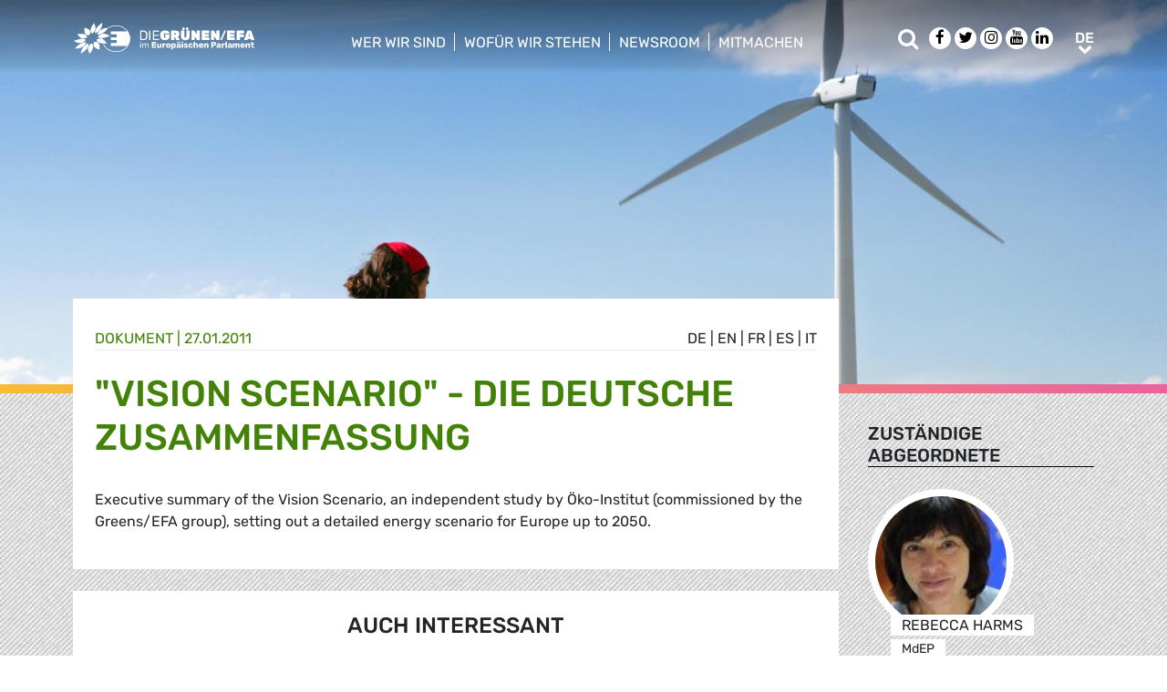

--- FILE ---
content_type: text/html; charset=UTF-8
request_url: https://www.greens-efa.eu/de/artikel/document/vision-scenario-executive-summary
body_size: 6495
content:
<!DOCTYPE html>
<html lang="de">
<head>
<meta charset="UTF-8">
<meta name="viewport" content="width=device-width, initial-scale=1, shrink-to-fit=no">
<title>&apos;Vision Scenario&apos; - Die deutsche Zusammenfassung | Greens/EFA</title>
<base href="https://www.greens-efa.eu/">
<meta name="robots" content="index,follow">
<meta name="description" content="Executive summary of the Vision Scenario, an independent study by Öko-Institut (commissioned by the Greens/EFA group), setting out a detailed energy scenario for Europe up to 2050.    ">
<meta name="generator" content="Contao Open Source CMS">
<!-- Bootstrap CSS -->
<!--<link href="/files/layout/plugins/bootstrap4/css/bootstrap.min.css" rel="stylesheet">-->
<script>var jslang='de'</script>
<link rel="stylesheet" href="assets/css/hamburgers.css,mmenu.css,bootstrap-datepicker3.min.css,font-awes...-cc11eb70.css">            <meta name="twitter:card" content="summary" /><meta name="twitter:site" content="@GreensEFA" /><meta name="twitter:title" content="'Vision Scenario' - Die deutsche Zusammenfassung"><meta name="twitter:description" content="Executive summary of the Vision Scenario, an independent study by Öko-Institut (commissioned by the Greens/EFA group), setting out a detailed energy scenario for Europe up to 2050.    "><meta name="twitter:image" content="https://www.greens-efa.eu/files/doc/imgs/list/1481898890_bd4a1219abaad93f9d66baacbaf5f4a2.jpg"><meta prefix="og: http://ogp.me/ns#" property="og:site_name" content="Greens/EFA" /><meta property="og:title" content="'Vision Scenario' - Die deutsche Zusammenfassung" /><meta property="og:type" content="article" /><meta property="og:description" content="Executive summary of the Vision Scenario, an independent study by Öko-Institut (commissioned by the Greens/EFA group), setting out a detailed energy scenario for Europe up to 2050.    " /><meta property="og:image" content="https://www.greens-efa.eu/files/doc/imgs/list/1481898890_bd4a1219abaad93f9d66baacbaf5f4a2.jpg" /><meta property="og:url" content="https://www.greens-efa.eu/de/artikel/document/vision-scenario-executive-summary"><link rel="alternate" hreflang="en" href="https://www.greens-efa.eu/en/article/document/vision-scenario-executive-summary">
<link rel="alternate" hreflang="x-default" href="https://www.greens-efa.eu/en/article/document/vision-scenario-executive-summary">
<link rel="alternate" hreflang="de" href="https://www.greens-efa.eu/de/artikel/document/vision-scenario-executive-summary">
<link rel="alternate" hreflang="fr" href="https://www.greens-efa.eu/fr/article/document/vision-scenario-executive-summary">
<link rel="alternate" hreflang="es" href="https://www.greens-efa.eu/es/article/document/vision-scenario-executive-summary">
<link rel="alternate" hreflang="it" href="https://www.greens-efa.eu/it/article/document/vision-scenario-executive-summary">
<link rel="alternate" hreflang="pl" href="https://www.greens-efa.eu/pl/article/document/vision-scenario-executive-summary">
<link rel="alternate" hreflang="hu" href="https://www.greens-efa.eu/hu/article/document/vision-scenario-executive-summary">
<link rel="alternate" hreflang="cs" href="https://www.greens-efa.eu/cs/article/document/vision-scenario-executive-summary">
<link rel="alternate" hreflang="ca" href="https://www.greens-efa.eu/ca/article/document/vision-scenario-executive-summary">
<link rel="alternate" hreflang="bg" href="https://www.greens-efa.eu/bg/article/document/vision-scenario-executive-summary">
<link rel="alternate" hreflang="ro" href="https://www.greens-efa.eu/ro/article/document/vision-scenario-executive-summary">
<link rel="alternate" hreflang="lt" href="https://www.greens-efa.eu/lt/article/document/vision-scenario-executive-summary">
<!-- Matomo -->
<!-- type="text/plain" data-cc-type="text/javascript" data-cc="2" -->
<script>var _paq=window._paq=window._paq||[];_paq.push(["setExcludedQueryParams",["source","link_id","can_id","email_referrer","email_subject","preview_id"]]);_paq.push(["disableCookies"]);_paq.push(['trackPageView']);_paq.push(['enableLinkTracking']);(function(){var u="//www.greens-efa.eu/piwik/";_paq.push(['setTrackerUrl',u+'matomo.php']);_paq.push(['setSiteId','1']);var d=document,g=d.createElement('script'),s=d.getElementsByTagName('script')[0];g.type='text/javascript';g.async=!0;g.src=u+'matomo.js';s.parentNode.insertBefore(g,s)})()</script>
<!-- End Matomo Code -->
</head>
<body id="top" itemscope itemtype="http://schema.org/WebPage">
<div id="wrapper">
<header id="header">
<div class="inside container">
<a id="logo" href="/de/" style="background-image: url(/files/layout/img/logo/greens_efa_de.svg);"><span class="sr-only">Greens/EFA Home</span></a>
<!-- Top Navi multilang--><div id="nav-top">
<!-- indexer::stop -->
<nav class="nav-menu">
<ul class="level_1">
<li class="submenu first drop-down"><a href="de/who-we-are" title="Wer wir sind" class="submenu first drop-down" aria-haspopup="true" itemprop="url"><span itemprop="name">Wer wir sind</span></a><button class="sr-only navtoggler"> show/hide sub menu</button>
<ul class="level_2">
<li class="first"><a href="de/who-we-are/our-group" title="Über uns" class="first" itemprop="url"><span itemprop="name">Über uns</span></a></li>
<li class=""><a href="de/who-we-are/our-meps" title="Unsere Abgeordneten" itemprop="url"><span itemprop="name">Unsere Abgeordneten</span></a></li>
<li class=""><a href="de/who-we-are/our-staff" title="Unser Team" itemprop="url"><span itemprop="name">Unser Team</span></a></li>
<li class="last"><a href="de/who-we-are/our-history" title="Unsere Geschichte" class="last" itemprop="url"><span itemprop="name">Unsere Geschichte</span></a></li>
</ul>
</li>
<li class="submenu drop-down"><a href="de/what-we-stand-for" title="Wofür wir stehen" class="submenu drop-down" aria-haspopup="true" itemprop="url"><span itemprop="name">Wofür wir stehen</span></a><button class="sr-only navtoggler"> show/hide sub menu</button>
<ul class="level_2">
<li class="first"><a href="https://www.greens-efa.eu/dossier/what-world-do-we-want-to-return-to/" title="Wiederaufbau- und Resilienzplan" class="first" target="_blank" rel="noreferrer noopener" itemprop="url"><span itemprop="name">Wiederaufbau- und Resilienzplan</span></a></li>
<li class=""><a href="de/what-we-stand-for/our-vision" title="Unsere Vision" itemprop="url"><span itemprop="name">Unsere Vision</span></a></li>
<li class=""><a href="de/what-we-stand-for/our-publications" title="Unsere Veröffentlichungen" itemprop="url"><span itemprop="name">Unsere Veröffentlichungen</span></a></li>
<li class="last"><a href="de/what-we-stand-for/our-transparency" title="Unsere Transparenz" class="last" itemprop="url"><span itemprop="name">Unsere Transparenz</span></a></li>
</ul>
</li>
<li class="submenu drop-down"><a href="de/newsroom" title="Newsroom" class="submenu drop-down" aria-haspopup="true" itemprop="url"><span itemprop="name">Newsroom</span></a><button class="sr-only navtoggler"> show/hide sub menu</button>
<ul class="level_2">
<li class="first"><a href="de/who-we-are/press-contacts" title="Presse Kontakt" class="first" itemprop="url"><span itemprop="name">Presse Kontakt</span></a></li>
<li class=""><a href="de/newsroom/press-releases" title="Pressemitteilungen" itemprop="url"><span itemprop="name">Pressemitteilungen</span></a></li>
<li class=""><a href="de/newsroom/opinions" title="Blogs" itemprop="url"><span itemprop="name">Blogs</span></a></li>
<li class=""><a href="de/newsroom/videos" title="Videos" itemprop="url"><span itemprop="name">Videos</span></a></li>
<li class="last"><a href="de/newsroom/press-subscription" title="Presseverteiler" class="last" itemprop="url"><span itemprop="name">Presseverteiler</span></a></li>
</ul>
</li>
<li class="submenu last drop-down"><a href="de/get-involved" title="Mitmachen" class="submenu last drop-down" aria-haspopup="true" itemprop="url"><span itemprop="name">Mitmachen</span></a><button class="sr-only navtoggler"> show/hide sub menu</button>
<ul class="level_2">
<li class="first"><a href="en/get-involved/work-with-us" title="Werde Teil des Teams" class="first" itemprop="url"><span itemprop="name">Werde Teil des Teams</span></a></li>
<li class=""><a href="https://act.greens-efa.eu/" title="Werde aktiv" itemprop="url"><span itemprop="name">Werde aktiv</span></a></li>
<li class=""><a href="de/get-involved/subscribe" title="Bleib auf dem Laufenden" itemprop="url"><span itemprop="name">Bleib auf dem Laufenden</span></a></li>
<li class=""><a href="de/get-involved/our-events" title="Unsere Veranstaltungen" itemprop="url"><span itemprop="name">Unsere Veranstaltungen</span></a></li>
<li class="last"><a href="de/get-involved/contact-us" title="Contact us" class="last" itemprop="url"><span itemprop="name">Contact us</span></a></li>
</ul>
</li>
</ul>
</nav>
<!-- indexer::continue -->
</div>
<div id="nav-top-right">
<div id="nav-icons" class="d-none d-sm-block">
<a href="/de/search"><span class="sr-only">Suche</span><i class="fa fa-search fa-md pr-2 pr-lg-1 pr-xl-2" aria-hidden="true"></i></a>
<a href="https://www.facebook.com/greensefa" target="_blank"><span class="sr-only">Facebook</span><i class="fa fa-facebook fa-md fa-rounded" aria-hidden="true"></i></a>
<a href="https://twitter.com/GreensEFA" target="_blank"><span class="sr-only">Twitter</span><i class="fa fa-twitter fa-md fa-rounded" aria-hidden="true"></i></a>
<a href="https://www.instagram.com/greensefa/" target="_blank"><span class="sr-only">Instagram</span><i class="fa fa-instagram fa-md fa-rounded" aria-hidden="true"></i></a>
<a href="https://www.youtube.com/channel/UC9emZ4AlBYk7tp5zeYfjRfg" target="_blank"><span class="sr-only">Youtube</span><i class="fa fa-youtube fa-md fa-rounded" aria-hidden="true"></i></a>
<a href="https://www.linkedin.com/company/the-greens-efa-in-the-european-parliament/" target="_blank"><span class="sr-only">LinkedIn</span><i class="fa fa-linkedin fa-md fa-rounded" aria-hidden="true"></i></a>
<!--<i class="fa fa-plus fa-md fa-bordered fa-pos-fix"></i>-->
</div>
<!-- Langswitcher--><div id="nav-lang" class="pl-3"><div class="inner">
<span class="cur" aria-hidden="true">de</span>
<a class="sr-only" href="javascript:$('.mod_changelanguage').toggle();">de</a>
<!-- indexer::stop -->
<nav class="mod_changelanguage block">
<ul class="level_1">
<li class="lang-en"><a href="https://www.greens-efa.eu/en/article/document/vision-scenario-executive-summary" title="Article" class="lang-en" hreflang="en" aria-label="Gehe zur aktuellen Seite in Englisch" itemprop="url"><span itemprop="name">EN</span></a></li>
<li class="lang-de active"><strong class="lang-de active" itemprop="name">DE</strong></li>
<li class="lang-fr"><a href="https://www.greens-efa.eu/fr/article/document/vision-scenario-executive-summary" title="Article" class="lang-fr" hreflang="fr" aria-label="Gehe zur aktuellen Seite in Französisch" itemprop="url"><span itemprop="name">FR</span></a></li>
<li class="lang-es"><a href="https://www.greens-efa.eu/es/article/document/vision-scenario-executive-summary" title="Article" class="lang-es" hreflang="es" aria-label="Gehe zur aktuellen Seite in Spanisch" itemprop="url"><span itemprop="name">ES</span></a></li>
<li class="lang-it"><a href="https://www.greens-efa.eu/it/article/document/vision-scenario-executive-summary" title="Article" class="lang-it" hreflang="it" aria-label="Gehe zur aktuellen Seite in Italienisch" itemprop="url"><span itemprop="name">IT</span></a></li>
<li class="lang-pl"><a href="https://www.greens-efa.eu/pl/article/document/vision-scenario-executive-summary" title="Article" class="lang-pl" hreflang="pl" aria-label="Gehe zur aktuellen Seite in Polnisch" itemprop="url"><span itemprop="name">PL</span></a></li>
<li class="lang-hu"><a href="https://www.greens-efa.eu/hu/article/document/vision-scenario-executive-summary" title="Article" class="lang-hu" hreflang="hu" aria-label="Gehe zur aktuellen Seite in Ungarisch" itemprop="url"><span itemprop="name">HU</span></a></li>
<li class="lang-cs"><a href="https://www.greens-efa.eu/cs/article/document/vision-scenario-executive-summary" title="Article" class="lang-cs" hreflang="cs" aria-label="Gehe zur aktuellen Seite in Tschechisch" itemprop="url"><span itemprop="name">CS</span></a></li>
<li class="lang-ca"><a href="https://www.greens-efa.eu/ca/article/document/vision-scenario-executive-summary" title="Article" class="lang-ca" hreflang="ca" aria-label="Gehe zur aktuellen Seite in Katalanisch" itemprop="url"><span itemprop="name">CA</span></a></li>
<li class="lang-bg"><a href="https://www.greens-efa.eu/bg/article/document/vision-scenario-executive-summary" title="Article" class="lang-bg" hreflang="bg" aria-label="Gehe zur aktuellen Seite in Bulgarisch" itemprop="url"><span itemprop="name">BG</span></a></li>
<li class="lang-ro"><a href="https://www.greens-efa.eu/ro/article/document/vision-scenario-executive-summary" title="Article" class="lang-ro" hreflang="ro" aria-label="Gehe zur aktuellen Seite in Rumänisch" itemprop="url"><span itemprop="name">RO</span></a></li>
<li class="lang-lt"><a href="https://www.greens-efa.eu/lt/article/document/vision-scenario-executive-summary" title="Article" class="lang-lt" hreflang="lt" aria-label="Gehe zur aktuellen Seite in Litauisch" itemprop="url"><span itemprop="name">LT</span></a></li>
</ul>
</nav>
<!-- indexer::continue --></div></div>
</div>
<div id="nav-mobile">
<div id="nav-mobile-btn" class="hamburger hamburger--collapse" data-type="button">
<div class="hamburger-box">
<div class="hamburger-inner"></div>
</div>
</div>
</div>
</div>
</header>
<div id="container">
<main id="main">
<div class="inside">
<div class="mod_article block" id="article-30">
<div class="my-image-bg w-100" style="padding-bottom: 33%; background-size:cover; background-position: center; background-image: url(files/doc/imgs/jumbo/1481898890_bd4a1219abaad93f9d66baacbaf5f4a2.jpg);"></div>
<!--
<figure class="item-figure"><img src="files/doc/imgs/jumbo/1481898890_bd4a1219abaad93f9d66baacbaf5f4a2.jpg" ></figure>
-->
<div class="spacer bg-rainbow"></div>
<section class="my-article-reader bg-dots " itemscope itemtype="http://schema.org/Article">
<div style="display:none"></div>
<div class="container " >
<div class="row no-gutters">
<div class="col-lg-9 py-3 g-pr">
<div class="bg-white p-3 g-pr article-content pt-4" style="top: -10vw;">
<div class="g-uc float-right">                                                <a href="de/artikel/document/vision-scenario-executive-summary">de</a> |                                                                    <a href="en/article/document/vision-scenario-executive-summary">en</a> |                                                                    <a href="fr/article/document/vision-scenario-executive-summary">fr</a> |                                                                    <a href="es/article/document/vision-scenario-executive-summary">es</a> |                                                                    <a href="it/article/document/vision-scenario-executive-summary">it</a>                     </div><div style="display:none">string(3) "132"
</div>
<div class="g-uc text-my-green-2 bb" data-doc-type="4">
<a href="de/what-we-stand-for/our-publications" class="lnk">Dokument</a>
| <time>27.01.2011</time></div>
<h1 class="text-my-green-2 py-3 g-hy" itemprop="name">"Vision Scenario" - Die deutsche Zusammenfassung</h1>
<div class="text"><p>Executive summary of the Vision Scenario, an independent study by Öko-Institut (commissioned by the Greens/EFA group), setting out a detailed energy scenario for Europe up to 2050.</p></div>
</div>
<div class="bg-white p-3 mt-3 g-pr noprint" style="top: -10vw;">
<h4 class="g-uc text-center">Auch interessant</h4>
<div class="my-block-latest maxh">
<div class="row">
<div class="col-xl-3 col-sm-6 ">
<div class="article-box article   text-my-green-2" data-target="_self" data-href="de/artikel/press/ogm-nouvelles-techniques-génomiques-ntg">
<div class="g-uc mt-2 g-hy h4">
Presse&shy;mitteilung                </div>
<div class="my-text-in-img">
<div class="g-img-cap">james-baltz-unsplash</div>            <img class="g-img" src="assets/images/0/james-baltz-ybbwmi4hzys-unsplash-70b1e6b6.jpg" alt="Field"  />
<div class="text">
<div class="headline bg-bar bg-bar-tiny bg-bar-white text-black">
<h3><a target="_self" href="de/artikel/press/ogm-nouvelles-techniques-génomiques-ntg">Neue Gentechnik: Deal gefährdet Vorsorgeprinzip und Tr…</a></h3>
</div>
<div class="date bg-bar bg-bar-tiny bg-bar-white text-black"><span>04.12.2025</span></div>
</div>
</div>
</div>
</div>
<div class="col-xl-3 col-sm-6 ">
<div class="article-box article   text-my-green-2" data-target="_self" data-href="de/artikel/press/eu-parlament-beschließt-klimaziel-2040-klimasabotage-von-rechts-in-allerletzter-minute-abgewendet">
<div class="g-uc mt-2 g-hy h4">
Presse&shy;mitteilung                </div>
<div class="my-text-in-img">
<div class="g-img-cap">karsten-wurth-unsplash</div>            <img class="g-img" src="assets/images/4/karsten-wurth-0w-uta0xz7w-unsplash__1_-454d551d.jpg" alt="Wind turbines"  />
<div class="text">
<div class="headline bg-bar bg-bar-tiny bg-bar-white text-black">
<h3><a target="_self" href="de/artikel/press/eu-parlament-beschließt-klimaziel-2040-klimasabotage-von-rechts-in-allerletzter-minute-abgewendet">EU-Parlament beschließt Klimaziel 2040 - Klimasabotage…</a></h3>
</div>
<div class="date bg-bar bg-bar-tiny bg-bar-white text-black"><span>13.11.2025</span></div>
</div>
</div>
</div>
</div>
<div class="col-xl-3 col-sm-6 ">
<div class="article-box article   text-my-green-2" data-target="_self" data-href="de/artikel/press/omnibus-i-eu-sustainability-and-due-diligence-legislation">
<div class="g-uc mt-2 g-hy h4">
Presse&shy;mitteilung                </div>
<div class="my-text-in-img">
<div class="g-img-cap">american-public-power-association-unsplash</div>            <img class="g-img" src="assets/images/0/american-public-power-association-xgazzylzn18-unsplash-d79356ad.jpg" alt="Solar panels"  />
<div class="text">
<div class="headline bg-bar bg-bar-tiny bg-bar-white text-black">
<h3><a target="_self" href="de/artikel/press/omnibus-i-eu-sustainability-and-due-diligence-legislation">Christdemokraten im Schulterschluss mit Rechtsextremen…</a></h3>
</div>
<div class="date bg-bar bg-bar-tiny bg-bar-white text-black"><span>13.11.2025</span></div>
</div>
</div>
</div>
</div>
<div class="col-xl-3 col-sm-6 ">
<div class="article-box article   text-my-green-2" data-target="_self" data-href="de/artikel/press/einigung-bleibt-hinter-erwartungen-zurück-evp-muss-weg-freimachen-für-eu-klimaziel">
<div class="g-uc mt-2 g-hy h4">
Presse&shy;mitteilung                </div>
<div class="my-text-in-img">
<div class="g-img-cap">Francesco_Ungaro_Unsplash</div>            <img class="g-img" src="assets/images/1/francesco-ungaro-9nl8r8_kf4a-unsplash-5d610265.jpg" alt="Polar Bear"  />
<div class="text">
<div class="headline bg-bar bg-bar-tiny bg-bar-white text-black">
<h3><a target="_self" href="de/artikel/press/einigung-bleibt-hinter-erwartungen-zurück-evp-muss-weg-freimachen-für-eu-klimaziel">Einigung bleibt hinter Erwartungen zurück - EVP muss W…</a></h3>
</div>
<div class="date bg-bar bg-bar-tiny bg-bar-white text-black"><span>05.11.2025</span></div>
</div>
</div>
</div>
</div>
</div>
</div>
</div>
</div>
<div class="col-lg-3 g-pr">
<div class="pt-lg-4 pl-xl-5 pl-lg-4 pt-2 pl-2 g-pr">
<div class="mb-5">
<h4 class="h5 g-uc bb-black mb-3">Zuständige Abgeordnete</h4>
<div data-prio="0" class="item   person g-pr mb-2" data-tags=",DEU,294,6,586,4,438,514,5,422,492,5,422,469,4,438,512,5,422,486,4,422,516," data-modal="true" data-href="de/person/harms-rebecca?lb" itemprop="contributor" itemscope itemtype="http://schema.org/Person">
<div style="display:none" data-dbg></div>
<div class="img pr-4" style="width:210px;">
<a href="de/person/harms-rebecca"><img alt="Rebecca Harms" title="Rebecca Harms" class="g-img my-img-circled my-img-circled-lg" src="assets/images/5/rebecca_harms-46eff632.jpg" /></a>
</div>
<div class="text pl-3">
<!--<div class="title bg-bar bg-bar-white" style="width: 210px; margin-top: -22px;">-->
<div class="title bg-bar bg-bar-white" style="width: 210px; margin-top: -22px;">
<div class="g-uc person-name" itemprop="name">Rebecca Harms</div>
<div class="person-title fs-2 active" data-title-key="ms-6-586">MdEP</div>
</div>
</div>
</div>
<div data-prio="0" class="item   person g-pr mb-2" data-tags=",FRA,301,6,586,4,422,512,4,438,518," data-modal="true" data-href="de/person/jadot-yannick?lb" itemprop="contributor" itemscope itemtype="http://schema.org/Person">
<div style="display:none" data-dbg></div>
<div class="img pr-4" style="width:210px;">
<a href="de/person/jadot-yannick"><img alt="Yannick Jadot" title="Yannick Jadot" class="g-img my-img-circled my-img-circled-lg" src="assets/images/b/yannick_jadot-abaa5886.jpg" /></a>
</div>
<div class="text pl-3">
<!--<div class="title bg-bar bg-bar-white" style="width: 210px; margin-top: -22px;">-->
<div class="title bg-bar bg-bar-white" style="width: 210px; margin-top: -22px;">
<div class="g-uc person-name" itemprop="name">Yannick Jadot</div>
<div class="person-title fs-2 active" data-title-key="ms-6-586">MdEP</div>
</div>
</div>
</div>
<div data-prio="0" class="item   person g-pr mb-2" data-tags=",LUX,295,6,586,4,422,516,4,438,512,5,422,471,5,438,493,4,393,516," data-modal="true" data-href="de/person/turmes-claude?lb" itemprop="contributor" itemscope itemtype="http://schema.org/Person">
<div style="display:none" data-dbg></div>
<div class="img pr-4" style="width:210px;">
<a href="de/person/turmes-claude"><img alt="Claude Turmes" title="Claude Turmes" class="g-img my-img-circled my-img-circled-lg" src="assets/images/e/17457.turmes_claude-a7955145.jpg" /></a>
</div>
<div class="text pl-3">
<!--<div class="title bg-bar bg-bar-white" style="width: 210px; margin-top: -22px;">-->
<div class="title bg-bar bg-bar-white" style="width: 210px; margin-top: -22px;">
<div class="g-uc person-name" itemprop="name">Claude Turmes</div>
<div class="person-title fs-2 active" data-title-key="ms-6-586">MdEP</div>
</div>
</div>
</div>
</div>
<div class="mb-5">
<h4 class="h5 g-uc bb-black mb-3">Anhänge</h4>
<a href="files/assets/docs/vision_scenario_zusammenfassung_auf_deutsch.pdf" class="btn btn-my-green-2  btn-sm" target="_blank">Vision Scenario Zusammenfassung auf DEUTSCH</a><br>
</div>
<div class="noprint mb-3">
<h4 class="h5 g-uc bb-black mb-3">Weiterempfehlen<i class="fa fa-share-alt ml-1"></i></h4>
<div class="shariff" data-button-style="icon" data-title="'Vision Scenario' - Die deutsche Zusammenfassung" data-url="https://www.greens-efa.eu/de/artikel/document/vision-scenario-executive-summary" data-services="facebook twitter addthis"></div>
<div class="addthis_inline_share_toolbox mb" data-title="'Vision Scenario' - Die deutsche Zusammenfassung" data-description="Executive summary of the Vision Scenario, an independent study by Öko-Institut (commissioned by the Greens/EFA group), setting out a detailed energy scenario for Europe up to 2050.    " data-url="https://www.greens-efa.eu/de/artikel/document/vision-scenario-executive-summary"></div>
<div class="px-2">
<div class="row no-gutters mb-2 ">
<div class="col-4 text-center"><a href="javascript:void(0);" onclick="$('.shariff .facebook a').trigger('click');" class="btn-img"><img src="files/icons/facebook.svg" alt="Facebook"></a></div>
<div class="col-4 text-center"><a href="javascript:void(0);" onclick="$('.shariff .twitter a').trigger('click');" class="btn-img"><img src="files/icons/twitter.svg" alt="Twitter"></a></div>
<div class="col-4 text-center"><a href="javascript:void(0);" onclick="$('.shariff .addthis a').trigger('click');" class="btn-img"><img src="files/icons/plus.svg" alt="More"></a></div>
</div>
<div class="row no-gutters ">
<div class="col-4 text-center"><a href="&#109;&#97;&#105;&#108;&#116;&#111;&#58;?body=https://www.greens-efa.eu/de/artikel/document/vision-scenario-executive-summary" class="btn-img"><img src="files/icons/mail.svg" alt="Mail"><span class="label">Email</span></a></div>
<div class="col-4 text-center"><a href="javascript:window.print();" class="btn-img"><img src="files/icons/print.svg" alt="Print"><span class="label">Drucken</span></a></div>
<div class="col-4 text-center"><a href="javascript:void(0);" onclick="location.href='https://www.greens-efa.eu/de/artikel/document/vision-scenario-executive-summary?pdf=30';return false;" data-href="javascript:$('.pdfs').toggle();" class="btn-img"><img src="files/icons/pdf.svg" alt="PDF"><span class="label">PDF speichern</span></a></div>
</div>
</div>
</div>
</div>
</div>
</div>
</section>
</div>
</div>
</main>
</div>
<footer id="footer">
<div class="spacer bg-rainbow"></div>
<div class="inside container py-4">
<div class="px-4">
<!-- Top Footer multilang--><div id="nav-footer">
<!-- indexer::stop -->
<nav class="mod_navigation block">
<a href="de/artikel/document/vision-scenario-executive-summary#skipNavigation3" class="invisible">Navigation überspringen</a>
<ul class="level_1">
<li class="submenu"><a href="de/who-we-are" title="Wer wir sind" class="submenu"  itemprop="url"><span itemprop="name">Wer wir sind</span></a>
<ul class="level_2">
<li class="first"><a href="https://www.greens-efa.eu/en/efa" title="EFA" class="first" target="_blank" rel="noreferrer noopener" itemprop="url"><span itemprop="name">EFA</span></a></li>
<li class=""><a href="de/who-we-are/our-group" title="Über uns" itemprop="url"><span itemprop="name">Über uns</span></a></li>
<li class=""><a href="de/who-we-are/our-co-presidents" title="Unsere Fraktionsvorsitzenden" itemprop="url"><span itemprop="name">Unsere Fraktionsvorsitzenden</span></a></li>
<li class=""><a href="de/who-we-are/our-meps" title="Unsere Abgeordneten" itemprop="url"><span itemprop="name">Unsere Abgeordneten</span></a></li>
<li class=""><a href="de/who-we-are/our-staff" title="Unser Team" itemprop="url"><span itemprop="name">Unser Team</span></a></li>
<li class=""><a href="de/who-we-are/our-partners" title="Unsere Partner" itemprop="url"><span itemprop="name">Unsere Partner</span></a></li>
<li class=""><a href="de/who-we-are/our-history" title="Unsere Geschichte" itemprop="url"><span itemprop="name">Unsere Geschichte</span></a></li>
<li class=""><a href="de/who-we-are/press-contacts" title="Pressestelle" itemprop="url"><span itemprop="name">Pressestelle</span></a></li>
<li class=""><a href="de/who-we-are/our-statutes" title="Unsere Statuten" itemprop="url"><span itemprop="name">Unsere Statuten</span></a></li>
<li class="last"><a href="de/kontakt" title="Contact form" class="last" itemprop="url"><span itemprop="name">Kontakt</span></a></li>
</ul>
</li>
<li class="submenu"><a href="de/what-we-stand-for" title="Wofür wir stehen" class="submenu"  itemprop="url"><span itemprop="name">Wofür wir stehen</span></a>
<ul class="level_2">
<li class="first"><a href="https://www.greens-efa.eu/dossier/what-world-do-we-want-to-return-to/" title="Wiederaufbau- und Resilienzplan" class="first" target="_blank" rel="noreferrer noopener" itemprop="url"><span itemprop="name">Wiederaufbau- und Resilienzplan</span></a></li>
<li class=""><a href="https://vote.europeangreens.eu/priorities" title="Das Grüne Programm" target="_blank" rel="noreferrer noopener" itemprop="url"><span itemprop="name">Das Grüne Programm</span></a></li>
<li class=""><a href="de/what-we-stand-for/our-vision" title="Unsere Vision" itemprop="url"><span itemprop="name">Unsere Vision</span></a></li>
<li class=""><a href="de/what-we-stand-for/our-publications" title="Unsere Veröffentlichungen" itemprop="url"><span itemprop="name">Unsere Veröffentlichungen</span></a></li>
<li class="last"><a href="de/what-we-stand-for/our-transparency" title="Unsere Transparenz" class="last" itemprop="url"><span itemprop="name">Unsere Transparenz</span></a></li>
</ul>
</li>
<li class="submenu"><a href="de/newsroom" title="Newsroom" class="submenu"  itemprop="url"><span itemprop="name">Newsroom</span></a>
<ul class="level_2">
<li class="first"><a href="de/who-we-are/press-contacts" title="Presse Kontakt" class="first" itemprop="url"><span itemprop="name">Presse Kontakt</span></a></li>
<li class=""><a href="de/newsroom/press-releases" title="Pressemitteilungen" itemprop="url"><span itemprop="name">Pressemitteilungen</span></a></li>
<li class=""><a href="de/newsroom/opinions" title="Blogs" itemprop="url"><span itemprop="name">Blogs</span></a></li>
<li class=""><a href="de/newsroom/videos" title="Videos" itemprop="url"><span itemprop="name">Videos</span></a></li>
<li class=""><a href="de/newsroom/press-subscription" title="Presseverteiler" itemprop="url"><span itemprop="name">Presseverteiler</span></a></li>
<li class=""><a href="de/newsroom/visual-identity" title="Logos" itemprop="url"><span itemprop="name">Logos</span></a></li>
<li class="last"><a href="de/newsroom/plenary-udpates" title="Berichte zur Plenarwoche" class="last" itemprop="url"><span itemprop="name">Berichte zur Plenarwoche</span></a></li>
</ul>
</li>
<li class="submenu"><a href="de/get-involved" title="Mitmachen" class="submenu"  itemprop="url"><span itemprop="name">Mitmachen</span></a>
<ul class="level_2">
<li class="first"><a href="en/get-involved/work-with-us" title="Werde Teil des Teams" class="first" itemprop="url"><span itemprop="name">Werde Teil des Teams</span></a></li>
<li class=""><a href="https://act.greens-efa.eu/" title="Werde aktiv" itemprop="url"><span itemprop="name">Werde aktiv</span></a></li>
<li class=""><a href="de/get-involved/subscribe" title="Bleib auf dem Laufenden" itemprop="url"><span itemprop="name">Bleib auf dem Laufenden</span></a></li>
<li class=""><a href="de/get-involved/our-events" title="Unsere Veranstaltungen" itemprop="url"><span itemprop="name">Unsere Veranstaltungen</span></a></li>
<li class=""><a href="de/get-involved/follow-us" title="Social Media" itemprop="url"><span itemprop="name">Social Media</span></a></li>
<li class="last"><a href="de/get-involved/contact-us" title="Contact us" class="last" itemprop="url"><span itemprop="name">Contact us</span></a></li>
</ul>
</li>
</ul>
<span id="skipNavigation3" class="invisible"></span>
</nav>
<!-- indexer::continue -->
</div>
<hr>
<!-- d3b2bbd9-00c0-46cb-904d-377b147ebd28 -->
<button type="button" class="btn btn-rainbow g-uc" id="btn-footer-subscribe" data-toggle="modal" data-target="#defaultCrmForm">Abonnieren</button>
<div class="metaNav">
<hr>
<a href="de/impressum" class="text-my-grey-1 fs-2">Impressum</a> <span class="text-my-grey-1 fs-2">|</span> <a href="de/datenschutz" class="text-my-grey-1 fs-2">Datenschutz</a> <span class="text-my-grey-1 fs-2">|</span> <a id="zedwcookiepopup_show" href="#" class="text-my-grey-1 fs-2">Cookie Einstellungen</a> <span class="text-my-grey-1 fs-2">|</span> <a href="de/sitemap" class="text-my-grey-1 fs-2">Sitemap</a>
</div>
</div>
</div>
</footer>
</div>
<img src="/_contao/check_cookies" width="1" height="1" class="invisible" alt aria-hidden="true" onload="this.parentNode.removeChild(this)"><script src="/_contao/request_token_script" async></script>
<script>var defaultFormContent="<link href='https:\/\/actionnetwork.org\/css\/style-embed-whitelabel-v3.css' rel='stylesheet' type='text\/css' \/><script data-cc-context=\"simpleblock\" data-cc-domain=\"actionnetwork.org\" data-cc-src='https:\/\/actionnetwork.org\/widgets\/v4\/form\/bleibe-auf-dem-laufenden-melde-dich-an-um-news-zu-unseren-kampagnen-zu-erhalten-2?format=js&source=gg_website'><\/script><div id='can-form-area-bleibe-auf-dem-laufenden-melde-dich-an-um-news-zu-unseren-kampagnen-zu-erhalten-2' style='width: 100%'><!-- this div is the target for our HTML insertion --><\/div>"</script>
<script src="/files/layout/plugins/jquery/jquery-3.5.1.min.js"></script>
<script src="/files/layout/plugins/bootstrap4/js/bootstrap.bundle.min.js"></script>
<script src="/files/layout/plugins/js.cookie.js"></script>
<!--<script src="/files/layout/plugins/mmenu/jquery.mmenu.js"></script>-->
<script src="/files/layout/plugins/mmenu-js/dist/mmenu.js"></script>
<!--<script src="system/modules/zedwcookie/assets/zedwcookie.js"></script>-->
<script src="/files/layout/plugins/shariff/shariff.min.js"></script>
<script src="/files/layout/plugins/datepicker/js/bootstrap-datepicker.min.js"></script>
<script src="/files/layout/plugins/slick/slick.min.js"></script>
<script src="/files/layout/js/detectmobilebrowser.js"></script>
<script src="/files/layout/plugins/timespace/jquery.timespace.js"></script>
<script src="/files/layout/js/conference.js?6"></script>
<script src="/files/layout/js/app.js?6"></script>
<script src="system/modules/greenscookie/assets/greenscookie.js?7"></script>
</body>
</html>

--- FILE ---
content_type: text/html; charset=UTF-8
request_url: https://www.greens-efa.eu/system/modules/greenscookie/assets/api.php?lang=de&act=replaced
body_size: 1764
content:
{"simple":"<div class=\"alert alert-secondary\" role=\"alert\" data-cc-domain-block=\"__DOMAIN__\">\n        <p class=\"h4\">Dieser Inhalt wurde blockiert.<\/p>\n        <p class=\"desc\">M\u00f6chten Sie den Inhalt der Domain \"__DOMAIN__\" anzeigen?<\/p>\n        <p class=\"text-right\"><a href=\"#\" class=\"btn btn-outline-primary\" data-cc-btn=\"allow-domain\" data-cc-target-domain=\"__DOMAIN__\">Ja<\/a><\/p>\n\n<\/div>","extended":"<div class=\"alert alert-secondary\" role=\"alert\" data-cc-domain-block=\"__DOMAIN__\">\n        <p class=\"h4\">Dieser Inhalt wurde blockiert.<\/p>\n        <p class=\"desc\">M\u00f6chten Sie den Inhalt der Domain \"__DOMAIN__\" anzeigen?<\/p>\n        <p><a href=\"#\" data-cc-btn-extend class=\"lnk\">Einwilligungsinformationen.<\/a><\/p>\n        <div data-cc-extended>\n        <p>Wenn Sie in die Nutzung von Social-Plugins auf unserer Website einwilligen, verarbeitet die Fraktion der Gr\u00fcnen\/EFA im europ\u00e4ischen Parlament Ihre Verbindungsdaten (Zugriffsdaten und Endger\u00e4tedaten) und Ihre Nutzerverhaltensdaten sowie Account-Daten, wenn Sie mit einem Social-Media-Plattform-Account eingeloggt sind und setzt daf\u00fcr Cookies auf Ihrem Endger\u00e4t zum Zweck der Au\u00dfendarstellung des Unternehmens und der externen Kommunikation mit Interessenten.\n<\/p><p>Die Speicherdauer der oben genannten auf Sie beziehbaren Daten ist f\u00fcr die Dauer der Browsersession.\n<\/p><p>Wenn Sie in Ihrem Facebook, Instagram, Twitter, YouTube, Spotify oder SoundCloud Account eingeloggt sind und dessen Social-Plugin nutzen, erm\u00f6glichen Sie den jeweiligen Anbietern, Ihr Surfverhalten direkt Ihrem pers\u00f6nlichen Profil zuzuordnen. Dies k\u00f6nnen Sie verhindern, indem Sie sich aus Ihrem Account ausloggen.\n<\/p><p>Folgende Auftragsverarbeiter sind Empf\u00e4nger der \u00fcber die Social-Plugins verarbeiteten auf Sie beziehbaren Daten:\n<\/p><ul><li>Facebook - Meta Platforms Ireland Limited, 4 Grand Canal Place Grand Canal Harbour, Dublin 2, 2 Irland, und die Meta Platforms, Inc., 1 Hacker Way Menlo Park, California 94025, CA, USA.\n<\/li><li>Instagram - Meta Platforms Ireland Limited, 4 Grand Canal Place Grand Canal Harbour, Dublin 2, 2 Irland, und die Meta Platforms, Inc., 1 Hacker Way Menlo Park, California 94025, CA, USA.\n<\/li><li>X (ehemals Twitter) - Twitter International Unlimited Company, One Cumberland Place, Fenian Street, Dublin 2, D02 AX07 Irland, und die X Corp., 1355 Market Street, Suite 900, San Francisco, CA 94103, USA.\n<\/li><li>YouTube - Alphabet, Inc., 901 Cherry Ave., San Bruno, CA 94066, USA.\n<\/li><li>Spotify - Spotify AB, Regeringsgatan 19, 111 53 Stockholm, Schweden, und die Spotify USA Inc., 150 Greenwich Street, Floor 62, New York, NY 10007, USA.\n<\/li><li>SoundCloud - SoundCloud Global Limited & Co. KG, Rheinsberger Str. 76\/77, 10115 Berlin, Deutschland, und die SoundCloud Inc., 71 5th Avenue, 3rd Floor, New York 10003, NY, USA.\n<\/li>\n<li>Giphy: Giphy, Inc., 416 W 13th St, New York, NY, USA.<\/li>\n<li>Streamovations, Pannestraat 42, 8630 Veurne, Belgien.<\/li>\n<\/ul><p>Wir nutzen Auftragsverarbeiter in den USA. F\u00fcr die USA besteht ein Beschluss der EU-Kommission \u00fcber ein angemessenes Datenschutzniveau. Die Rechtsgrundlage f\u00fcr diese Drittland\u00fcbermittlung ist die Daten\u00fcbermittlung auf der Grundlage eines Angemessenheitsbeschlusses gem. Art. 47 EUDPR.\n<\/p><p>Sie k\u00f6nnen Ihre Einwilligung, gem. Art. 23 EUDPR, jederzeit \u00fcber den Cookie Banner der Website oder per E-Mail an info@greens-efa.eu widerrufen. Ein sp\u00e4terer Widerruf Ihrer Einwilligung wirkt sich gem\u00e4\u00df Art. 7 Abs. 3 S. 3 EUDPR nicht mehr auf die Rechtm\u00e4\u00dfigkeit der bis dahin erfolgten Verarbeitungen aus.\n<\/p><p>Weitere Informationen finden Sie unter <a class=\"lnk\" href=\"\/de\/datenschutz\">Link<\/a>.\n<\/p>        <\/div>\n        \n        <p class=\"text-right\"><a href=\"#\" class=\"btn btn-outline-primary\" data-cc-btn=\"allow-domain\" data-cc-target-domain=\"__DOMAIN__\">Ja, ich m\u00f6chte die Social-Plugins der Website nutzen.<\/a><\/p>\n\n<style>\n[data-cc-extended] { display: none; }\n[data-cc-domain-block] a.lnk { text-decoration:underline;}\n<\/style>\n<\/div>"}